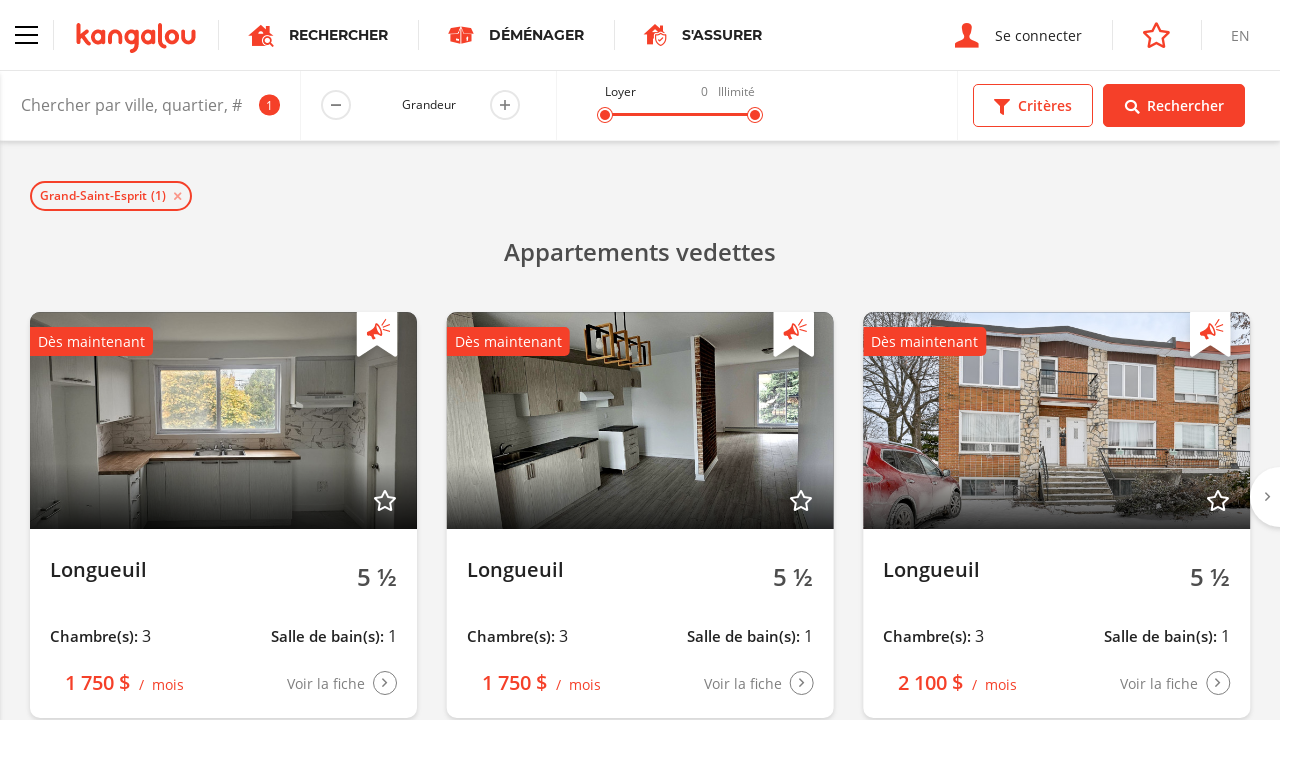

--- FILE ---
content_type: text/html; charset=utf-8
request_url: https://www.google.com/recaptcha/api2/anchor?ar=1&k=6LepJboUAAAAAIWJCyG8PzlT2kTSl6fGmVtRSZXi&co=aHR0cHM6Ly93d3cua2FuZ2Fsb3UuY29tOjQ0Mw..&hl=en&v=PoyoqOPhxBO7pBk68S4YbpHZ&size=invisible&anchor-ms=20000&execute-ms=30000&cb=ya6fsodpoo7
body_size: 48437
content:
<!DOCTYPE HTML><html dir="ltr" lang="en"><head><meta http-equiv="Content-Type" content="text/html; charset=UTF-8">
<meta http-equiv="X-UA-Compatible" content="IE=edge">
<title>reCAPTCHA</title>
<style type="text/css">
/* cyrillic-ext */
@font-face {
  font-family: 'Roboto';
  font-style: normal;
  font-weight: 400;
  font-stretch: 100%;
  src: url(//fonts.gstatic.com/s/roboto/v48/KFO7CnqEu92Fr1ME7kSn66aGLdTylUAMa3GUBHMdazTgWw.woff2) format('woff2');
  unicode-range: U+0460-052F, U+1C80-1C8A, U+20B4, U+2DE0-2DFF, U+A640-A69F, U+FE2E-FE2F;
}
/* cyrillic */
@font-face {
  font-family: 'Roboto';
  font-style: normal;
  font-weight: 400;
  font-stretch: 100%;
  src: url(//fonts.gstatic.com/s/roboto/v48/KFO7CnqEu92Fr1ME7kSn66aGLdTylUAMa3iUBHMdazTgWw.woff2) format('woff2');
  unicode-range: U+0301, U+0400-045F, U+0490-0491, U+04B0-04B1, U+2116;
}
/* greek-ext */
@font-face {
  font-family: 'Roboto';
  font-style: normal;
  font-weight: 400;
  font-stretch: 100%;
  src: url(//fonts.gstatic.com/s/roboto/v48/KFO7CnqEu92Fr1ME7kSn66aGLdTylUAMa3CUBHMdazTgWw.woff2) format('woff2');
  unicode-range: U+1F00-1FFF;
}
/* greek */
@font-face {
  font-family: 'Roboto';
  font-style: normal;
  font-weight: 400;
  font-stretch: 100%;
  src: url(//fonts.gstatic.com/s/roboto/v48/KFO7CnqEu92Fr1ME7kSn66aGLdTylUAMa3-UBHMdazTgWw.woff2) format('woff2');
  unicode-range: U+0370-0377, U+037A-037F, U+0384-038A, U+038C, U+038E-03A1, U+03A3-03FF;
}
/* math */
@font-face {
  font-family: 'Roboto';
  font-style: normal;
  font-weight: 400;
  font-stretch: 100%;
  src: url(//fonts.gstatic.com/s/roboto/v48/KFO7CnqEu92Fr1ME7kSn66aGLdTylUAMawCUBHMdazTgWw.woff2) format('woff2');
  unicode-range: U+0302-0303, U+0305, U+0307-0308, U+0310, U+0312, U+0315, U+031A, U+0326-0327, U+032C, U+032F-0330, U+0332-0333, U+0338, U+033A, U+0346, U+034D, U+0391-03A1, U+03A3-03A9, U+03B1-03C9, U+03D1, U+03D5-03D6, U+03F0-03F1, U+03F4-03F5, U+2016-2017, U+2034-2038, U+203C, U+2040, U+2043, U+2047, U+2050, U+2057, U+205F, U+2070-2071, U+2074-208E, U+2090-209C, U+20D0-20DC, U+20E1, U+20E5-20EF, U+2100-2112, U+2114-2115, U+2117-2121, U+2123-214F, U+2190, U+2192, U+2194-21AE, U+21B0-21E5, U+21F1-21F2, U+21F4-2211, U+2213-2214, U+2216-22FF, U+2308-230B, U+2310, U+2319, U+231C-2321, U+2336-237A, U+237C, U+2395, U+239B-23B7, U+23D0, U+23DC-23E1, U+2474-2475, U+25AF, U+25B3, U+25B7, U+25BD, U+25C1, U+25CA, U+25CC, U+25FB, U+266D-266F, U+27C0-27FF, U+2900-2AFF, U+2B0E-2B11, U+2B30-2B4C, U+2BFE, U+3030, U+FF5B, U+FF5D, U+1D400-1D7FF, U+1EE00-1EEFF;
}
/* symbols */
@font-face {
  font-family: 'Roboto';
  font-style: normal;
  font-weight: 400;
  font-stretch: 100%;
  src: url(//fonts.gstatic.com/s/roboto/v48/KFO7CnqEu92Fr1ME7kSn66aGLdTylUAMaxKUBHMdazTgWw.woff2) format('woff2');
  unicode-range: U+0001-000C, U+000E-001F, U+007F-009F, U+20DD-20E0, U+20E2-20E4, U+2150-218F, U+2190, U+2192, U+2194-2199, U+21AF, U+21E6-21F0, U+21F3, U+2218-2219, U+2299, U+22C4-22C6, U+2300-243F, U+2440-244A, U+2460-24FF, U+25A0-27BF, U+2800-28FF, U+2921-2922, U+2981, U+29BF, U+29EB, U+2B00-2BFF, U+4DC0-4DFF, U+FFF9-FFFB, U+10140-1018E, U+10190-1019C, U+101A0, U+101D0-101FD, U+102E0-102FB, U+10E60-10E7E, U+1D2C0-1D2D3, U+1D2E0-1D37F, U+1F000-1F0FF, U+1F100-1F1AD, U+1F1E6-1F1FF, U+1F30D-1F30F, U+1F315, U+1F31C, U+1F31E, U+1F320-1F32C, U+1F336, U+1F378, U+1F37D, U+1F382, U+1F393-1F39F, U+1F3A7-1F3A8, U+1F3AC-1F3AF, U+1F3C2, U+1F3C4-1F3C6, U+1F3CA-1F3CE, U+1F3D4-1F3E0, U+1F3ED, U+1F3F1-1F3F3, U+1F3F5-1F3F7, U+1F408, U+1F415, U+1F41F, U+1F426, U+1F43F, U+1F441-1F442, U+1F444, U+1F446-1F449, U+1F44C-1F44E, U+1F453, U+1F46A, U+1F47D, U+1F4A3, U+1F4B0, U+1F4B3, U+1F4B9, U+1F4BB, U+1F4BF, U+1F4C8-1F4CB, U+1F4D6, U+1F4DA, U+1F4DF, U+1F4E3-1F4E6, U+1F4EA-1F4ED, U+1F4F7, U+1F4F9-1F4FB, U+1F4FD-1F4FE, U+1F503, U+1F507-1F50B, U+1F50D, U+1F512-1F513, U+1F53E-1F54A, U+1F54F-1F5FA, U+1F610, U+1F650-1F67F, U+1F687, U+1F68D, U+1F691, U+1F694, U+1F698, U+1F6AD, U+1F6B2, U+1F6B9-1F6BA, U+1F6BC, U+1F6C6-1F6CF, U+1F6D3-1F6D7, U+1F6E0-1F6EA, U+1F6F0-1F6F3, U+1F6F7-1F6FC, U+1F700-1F7FF, U+1F800-1F80B, U+1F810-1F847, U+1F850-1F859, U+1F860-1F887, U+1F890-1F8AD, U+1F8B0-1F8BB, U+1F8C0-1F8C1, U+1F900-1F90B, U+1F93B, U+1F946, U+1F984, U+1F996, U+1F9E9, U+1FA00-1FA6F, U+1FA70-1FA7C, U+1FA80-1FA89, U+1FA8F-1FAC6, U+1FACE-1FADC, U+1FADF-1FAE9, U+1FAF0-1FAF8, U+1FB00-1FBFF;
}
/* vietnamese */
@font-face {
  font-family: 'Roboto';
  font-style: normal;
  font-weight: 400;
  font-stretch: 100%;
  src: url(//fonts.gstatic.com/s/roboto/v48/KFO7CnqEu92Fr1ME7kSn66aGLdTylUAMa3OUBHMdazTgWw.woff2) format('woff2');
  unicode-range: U+0102-0103, U+0110-0111, U+0128-0129, U+0168-0169, U+01A0-01A1, U+01AF-01B0, U+0300-0301, U+0303-0304, U+0308-0309, U+0323, U+0329, U+1EA0-1EF9, U+20AB;
}
/* latin-ext */
@font-face {
  font-family: 'Roboto';
  font-style: normal;
  font-weight: 400;
  font-stretch: 100%;
  src: url(//fonts.gstatic.com/s/roboto/v48/KFO7CnqEu92Fr1ME7kSn66aGLdTylUAMa3KUBHMdazTgWw.woff2) format('woff2');
  unicode-range: U+0100-02BA, U+02BD-02C5, U+02C7-02CC, U+02CE-02D7, U+02DD-02FF, U+0304, U+0308, U+0329, U+1D00-1DBF, U+1E00-1E9F, U+1EF2-1EFF, U+2020, U+20A0-20AB, U+20AD-20C0, U+2113, U+2C60-2C7F, U+A720-A7FF;
}
/* latin */
@font-face {
  font-family: 'Roboto';
  font-style: normal;
  font-weight: 400;
  font-stretch: 100%;
  src: url(//fonts.gstatic.com/s/roboto/v48/KFO7CnqEu92Fr1ME7kSn66aGLdTylUAMa3yUBHMdazQ.woff2) format('woff2');
  unicode-range: U+0000-00FF, U+0131, U+0152-0153, U+02BB-02BC, U+02C6, U+02DA, U+02DC, U+0304, U+0308, U+0329, U+2000-206F, U+20AC, U+2122, U+2191, U+2193, U+2212, U+2215, U+FEFF, U+FFFD;
}
/* cyrillic-ext */
@font-face {
  font-family: 'Roboto';
  font-style: normal;
  font-weight: 500;
  font-stretch: 100%;
  src: url(//fonts.gstatic.com/s/roboto/v48/KFO7CnqEu92Fr1ME7kSn66aGLdTylUAMa3GUBHMdazTgWw.woff2) format('woff2');
  unicode-range: U+0460-052F, U+1C80-1C8A, U+20B4, U+2DE0-2DFF, U+A640-A69F, U+FE2E-FE2F;
}
/* cyrillic */
@font-face {
  font-family: 'Roboto';
  font-style: normal;
  font-weight: 500;
  font-stretch: 100%;
  src: url(//fonts.gstatic.com/s/roboto/v48/KFO7CnqEu92Fr1ME7kSn66aGLdTylUAMa3iUBHMdazTgWw.woff2) format('woff2');
  unicode-range: U+0301, U+0400-045F, U+0490-0491, U+04B0-04B1, U+2116;
}
/* greek-ext */
@font-face {
  font-family: 'Roboto';
  font-style: normal;
  font-weight: 500;
  font-stretch: 100%;
  src: url(//fonts.gstatic.com/s/roboto/v48/KFO7CnqEu92Fr1ME7kSn66aGLdTylUAMa3CUBHMdazTgWw.woff2) format('woff2');
  unicode-range: U+1F00-1FFF;
}
/* greek */
@font-face {
  font-family: 'Roboto';
  font-style: normal;
  font-weight: 500;
  font-stretch: 100%;
  src: url(//fonts.gstatic.com/s/roboto/v48/KFO7CnqEu92Fr1ME7kSn66aGLdTylUAMa3-UBHMdazTgWw.woff2) format('woff2');
  unicode-range: U+0370-0377, U+037A-037F, U+0384-038A, U+038C, U+038E-03A1, U+03A3-03FF;
}
/* math */
@font-face {
  font-family: 'Roboto';
  font-style: normal;
  font-weight: 500;
  font-stretch: 100%;
  src: url(//fonts.gstatic.com/s/roboto/v48/KFO7CnqEu92Fr1ME7kSn66aGLdTylUAMawCUBHMdazTgWw.woff2) format('woff2');
  unicode-range: U+0302-0303, U+0305, U+0307-0308, U+0310, U+0312, U+0315, U+031A, U+0326-0327, U+032C, U+032F-0330, U+0332-0333, U+0338, U+033A, U+0346, U+034D, U+0391-03A1, U+03A3-03A9, U+03B1-03C9, U+03D1, U+03D5-03D6, U+03F0-03F1, U+03F4-03F5, U+2016-2017, U+2034-2038, U+203C, U+2040, U+2043, U+2047, U+2050, U+2057, U+205F, U+2070-2071, U+2074-208E, U+2090-209C, U+20D0-20DC, U+20E1, U+20E5-20EF, U+2100-2112, U+2114-2115, U+2117-2121, U+2123-214F, U+2190, U+2192, U+2194-21AE, U+21B0-21E5, U+21F1-21F2, U+21F4-2211, U+2213-2214, U+2216-22FF, U+2308-230B, U+2310, U+2319, U+231C-2321, U+2336-237A, U+237C, U+2395, U+239B-23B7, U+23D0, U+23DC-23E1, U+2474-2475, U+25AF, U+25B3, U+25B7, U+25BD, U+25C1, U+25CA, U+25CC, U+25FB, U+266D-266F, U+27C0-27FF, U+2900-2AFF, U+2B0E-2B11, U+2B30-2B4C, U+2BFE, U+3030, U+FF5B, U+FF5D, U+1D400-1D7FF, U+1EE00-1EEFF;
}
/* symbols */
@font-face {
  font-family: 'Roboto';
  font-style: normal;
  font-weight: 500;
  font-stretch: 100%;
  src: url(//fonts.gstatic.com/s/roboto/v48/KFO7CnqEu92Fr1ME7kSn66aGLdTylUAMaxKUBHMdazTgWw.woff2) format('woff2');
  unicode-range: U+0001-000C, U+000E-001F, U+007F-009F, U+20DD-20E0, U+20E2-20E4, U+2150-218F, U+2190, U+2192, U+2194-2199, U+21AF, U+21E6-21F0, U+21F3, U+2218-2219, U+2299, U+22C4-22C6, U+2300-243F, U+2440-244A, U+2460-24FF, U+25A0-27BF, U+2800-28FF, U+2921-2922, U+2981, U+29BF, U+29EB, U+2B00-2BFF, U+4DC0-4DFF, U+FFF9-FFFB, U+10140-1018E, U+10190-1019C, U+101A0, U+101D0-101FD, U+102E0-102FB, U+10E60-10E7E, U+1D2C0-1D2D3, U+1D2E0-1D37F, U+1F000-1F0FF, U+1F100-1F1AD, U+1F1E6-1F1FF, U+1F30D-1F30F, U+1F315, U+1F31C, U+1F31E, U+1F320-1F32C, U+1F336, U+1F378, U+1F37D, U+1F382, U+1F393-1F39F, U+1F3A7-1F3A8, U+1F3AC-1F3AF, U+1F3C2, U+1F3C4-1F3C6, U+1F3CA-1F3CE, U+1F3D4-1F3E0, U+1F3ED, U+1F3F1-1F3F3, U+1F3F5-1F3F7, U+1F408, U+1F415, U+1F41F, U+1F426, U+1F43F, U+1F441-1F442, U+1F444, U+1F446-1F449, U+1F44C-1F44E, U+1F453, U+1F46A, U+1F47D, U+1F4A3, U+1F4B0, U+1F4B3, U+1F4B9, U+1F4BB, U+1F4BF, U+1F4C8-1F4CB, U+1F4D6, U+1F4DA, U+1F4DF, U+1F4E3-1F4E6, U+1F4EA-1F4ED, U+1F4F7, U+1F4F9-1F4FB, U+1F4FD-1F4FE, U+1F503, U+1F507-1F50B, U+1F50D, U+1F512-1F513, U+1F53E-1F54A, U+1F54F-1F5FA, U+1F610, U+1F650-1F67F, U+1F687, U+1F68D, U+1F691, U+1F694, U+1F698, U+1F6AD, U+1F6B2, U+1F6B9-1F6BA, U+1F6BC, U+1F6C6-1F6CF, U+1F6D3-1F6D7, U+1F6E0-1F6EA, U+1F6F0-1F6F3, U+1F6F7-1F6FC, U+1F700-1F7FF, U+1F800-1F80B, U+1F810-1F847, U+1F850-1F859, U+1F860-1F887, U+1F890-1F8AD, U+1F8B0-1F8BB, U+1F8C0-1F8C1, U+1F900-1F90B, U+1F93B, U+1F946, U+1F984, U+1F996, U+1F9E9, U+1FA00-1FA6F, U+1FA70-1FA7C, U+1FA80-1FA89, U+1FA8F-1FAC6, U+1FACE-1FADC, U+1FADF-1FAE9, U+1FAF0-1FAF8, U+1FB00-1FBFF;
}
/* vietnamese */
@font-face {
  font-family: 'Roboto';
  font-style: normal;
  font-weight: 500;
  font-stretch: 100%;
  src: url(//fonts.gstatic.com/s/roboto/v48/KFO7CnqEu92Fr1ME7kSn66aGLdTylUAMa3OUBHMdazTgWw.woff2) format('woff2');
  unicode-range: U+0102-0103, U+0110-0111, U+0128-0129, U+0168-0169, U+01A0-01A1, U+01AF-01B0, U+0300-0301, U+0303-0304, U+0308-0309, U+0323, U+0329, U+1EA0-1EF9, U+20AB;
}
/* latin-ext */
@font-face {
  font-family: 'Roboto';
  font-style: normal;
  font-weight: 500;
  font-stretch: 100%;
  src: url(//fonts.gstatic.com/s/roboto/v48/KFO7CnqEu92Fr1ME7kSn66aGLdTylUAMa3KUBHMdazTgWw.woff2) format('woff2');
  unicode-range: U+0100-02BA, U+02BD-02C5, U+02C7-02CC, U+02CE-02D7, U+02DD-02FF, U+0304, U+0308, U+0329, U+1D00-1DBF, U+1E00-1E9F, U+1EF2-1EFF, U+2020, U+20A0-20AB, U+20AD-20C0, U+2113, U+2C60-2C7F, U+A720-A7FF;
}
/* latin */
@font-face {
  font-family: 'Roboto';
  font-style: normal;
  font-weight: 500;
  font-stretch: 100%;
  src: url(//fonts.gstatic.com/s/roboto/v48/KFO7CnqEu92Fr1ME7kSn66aGLdTylUAMa3yUBHMdazQ.woff2) format('woff2');
  unicode-range: U+0000-00FF, U+0131, U+0152-0153, U+02BB-02BC, U+02C6, U+02DA, U+02DC, U+0304, U+0308, U+0329, U+2000-206F, U+20AC, U+2122, U+2191, U+2193, U+2212, U+2215, U+FEFF, U+FFFD;
}
/* cyrillic-ext */
@font-face {
  font-family: 'Roboto';
  font-style: normal;
  font-weight: 900;
  font-stretch: 100%;
  src: url(//fonts.gstatic.com/s/roboto/v48/KFO7CnqEu92Fr1ME7kSn66aGLdTylUAMa3GUBHMdazTgWw.woff2) format('woff2');
  unicode-range: U+0460-052F, U+1C80-1C8A, U+20B4, U+2DE0-2DFF, U+A640-A69F, U+FE2E-FE2F;
}
/* cyrillic */
@font-face {
  font-family: 'Roboto';
  font-style: normal;
  font-weight: 900;
  font-stretch: 100%;
  src: url(//fonts.gstatic.com/s/roboto/v48/KFO7CnqEu92Fr1ME7kSn66aGLdTylUAMa3iUBHMdazTgWw.woff2) format('woff2');
  unicode-range: U+0301, U+0400-045F, U+0490-0491, U+04B0-04B1, U+2116;
}
/* greek-ext */
@font-face {
  font-family: 'Roboto';
  font-style: normal;
  font-weight: 900;
  font-stretch: 100%;
  src: url(//fonts.gstatic.com/s/roboto/v48/KFO7CnqEu92Fr1ME7kSn66aGLdTylUAMa3CUBHMdazTgWw.woff2) format('woff2');
  unicode-range: U+1F00-1FFF;
}
/* greek */
@font-face {
  font-family: 'Roboto';
  font-style: normal;
  font-weight: 900;
  font-stretch: 100%;
  src: url(//fonts.gstatic.com/s/roboto/v48/KFO7CnqEu92Fr1ME7kSn66aGLdTylUAMa3-UBHMdazTgWw.woff2) format('woff2');
  unicode-range: U+0370-0377, U+037A-037F, U+0384-038A, U+038C, U+038E-03A1, U+03A3-03FF;
}
/* math */
@font-face {
  font-family: 'Roboto';
  font-style: normal;
  font-weight: 900;
  font-stretch: 100%;
  src: url(//fonts.gstatic.com/s/roboto/v48/KFO7CnqEu92Fr1ME7kSn66aGLdTylUAMawCUBHMdazTgWw.woff2) format('woff2');
  unicode-range: U+0302-0303, U+0305, U+0307-0308, U+0310, U+0312, U+0315, U+031A, U+0326-0327, U+032C, U+032F-0330, U+0332-0333, U+0338, U+033A, U+0346, U+034D, U+0391-03A1, U+03A3-03A9, U+03B1-03C9, U+03D1, U+03D5-03D6, U+03F0-03F1, U+03F4-03F5, U+2016-2017, U+2034-2038, U+203C, U+2040, U+2043, U+2047, U+2050, U+2057, U+205F, U+2070-2071, U+2074-208E, U+2090-209C, U+20D0-20DC, U+20E1, U+20E5-20EF, U+2100-2112, U+2114-2115, U+2117-2121, U+2123-214F, U+2190, U+2192, U+2194-21AE, U+21B0-21E5, U+21F1-21F2, U+21F4-2211, U+2213-2214, U+2216-22FF, U+2308-230B, U+2310, U+2319, U+231C-2321, U+2336-237A, U+237C, U+2395, U+239B-23B7, U+23D0, U+23DC-23E1, U+2474-2475, U+25AF, U+25B3, U+25B7, U+25BD, U+25C1, U+25CA, U+25CC, U+25FB, U+266D-266F, U+27C0-27FF, U+2900-2AFF, U+2B0E-2B11, U+2B30-2B4C, U+2BFE, U+3030, U+FF5B, U+FF5D, U+1D400-1D7FF, U+1EE00-1EEFF;
}
/* symbols */
@font-face {
  font-family: 'Roboto';
  font-style: normal;
  font-weight: 900;
  font-stretch: 100%;
  src: url(//fonts.gstatic.com/s/roboto/v48/KFO7CnqEu92Fr1ME7kSn66aGLdTylUAMaxKUBHMdazTgWw.woff2) format('woff2');
  unicode-range: U+0001-000C, U+000E-001F, U+007F-009F, U+20DD-20E0, U+20E2-20E4, U+2150-218F, U+2190, U+2192, U+2194-2199, U+21AF, U+21E6-21F0, U+21F3, U+2218-2219, U+2299, U+22C4-22C6, U+2300-243F, U+2440-244A, U+2460-24FF, U+25A0-27BF, U+2800-28FF, U+2921-2922, U+2981, U+29BF, U+29EB, U+2B00-2BFF, U+4DC0-4DFF, U+FFF9-FFFB, U+10140-1018E, U+10190-1019C, U+101A0, U+101D0-101FD, U+102E0-102FB, U+10E60-10E7E, U+1D2C0-1D2D3, U+1D2E0-1D37F, U+1F000-1F0FF, U+1F100-1F1AD, U+1F1E6-1F1FF, U+1F30D-1F30F, U+1F315, U+1F31C, U+1F31E, U+1F320-1F32C, U+1F336, U+1F378, U+1F37D, U+1F382, U+1F393-1F39F, U+1F3A7-1F3A8, U+1F3AC-1F3AF, U+1F3C2, U+1F3C4-1F3C6, U+1F3CA-1F3CE, U+1F3D4-1F3E0, U+1F3ED, U+1F3F1-1F3F3, U+1F3F5-1F3F7, U+1F408, U+1F415, U+1F41F, U+1F426, U+1F43F, U+1F441-1F442, U+1F444, U+1F446-1F449, U+1F44C-1F44E, U+1F453, U+1F46A, U+1F47D, U+1F4A3, U+1F4B0, U+1F4B3, U+1F4B9, U+1F4BB, U+1F4BF, U+1F4C8-1F4CB, U+1F4D6, U+1F4DA, U+1F4DF, U+1F4E3-1F4E6, U+1F4EA-1F4ED, U+1F4F7, U+1F4F9-1F4FB, U+1F4FD-1F4FE, U+1F503, U+1F507-1F50B, U+1F50D, U+1F512-1F513, U+1F53E-1F54A, U+1F54F-1F5FA, U+1F610, U+1F650-1F67F, U+1F687, U+1F68D, U+1F691, U+1F694, U+1F698, U+1F6AD, U+1F6B2, U+1F6B9-1F6BA, U+1F6BC, U+1F6C6-1F6CF, U+1F6D3-1F6D7, U+1F6E0-1F6EA, U+1F6F0-1F6F3, U+1F6F7-1F6FC, U+1F700-1F7FF, U+1F800-1F80B, U+1F810-1F847, U+1F850-1F859, U+1F860-1F887, U+1F890-1F8AD, U+1F8B0-1F8BB, U+1F8C0-1F8C1, U+1F900-1F90B, U+1F93B, U+1F946, U+1F984, U+1F996, U+1F9E9, U+1FA00-1FA6F, U+1FA70-1FA7C, U+1FA80-1FA89, U+1FA8F-1FAC6, U+1FACE-1FADC, U+1FADF-1FAE9, U+1FAF0-1FAF8, U+1FB00-1FBFF;
}
/* vietnamese */
@font-face {
  font-family: 'Roboto';
  font-style: normal;
  font-weight: 900;
  font-stretch: 100%;
  src: url(//fonts.gstatic.com/s/roboto/v48/KFO7CnqEu92Fr1ME7kSn66aGLdTylUAMa3OUBHMdazTgWw.woff2) format('woff2');
  unicode-range: U+0102-0103, U+0110-0111, U+0128-0129, U+0168-0169, U+01A0-01A1, U+01AF-01B0, U+0300-0301, U+0303-0304, U+0308-0309, U+0323, U+0329, U+1EA0-1EF9, U+20AB;
}
/* latin-ext */
@font-face {
  font-family: 'Roboto';
  font-style: normal;
  font-weight: 900;
  font-stretch: 100%;
  src: url(//fonts.gstatic.com/s/roboto/v48/KFO7CnqEu92Fr1ME7kSn66aGLdTylUAMa3KUBHMdazTgWw.woff2) format('woff2');
  unicode-range: U+0100-02BA, U+02BD-02C5, U+02C7-02CC, U+02CE-02D7, U+02DD-02FF, U+0304, U+0308, U+0329, U+1D00-1DBF, U+1E00-1E9F, U+1EF2-1EFF, U+2020, U+20A0-20AB, U+20AD-20C0, U+2113, U+2C60-2C7F, U+A720-A7FF;
}
/* latin */
@font-face {
  font-family: 'Roboto';
  font-style: normal;
  font-weight: 900;
  font-stretch: 100%;
  src: url(//fonts.gstatic.com/s/roboto/v48/KFO7CnqEu92Fr1ME7kSn66aGLdTylUAMa3yUBHMdazQ.woff2) format('woff2');
  unicode-range: U+0000-00FF, U+0131, U+0152-0153, U+02BB-02BC, U+02C6, U+02DA, U+02DC, U+0304, U+0308, U+0329, U+2000-206F, U+20AC, U+2122, U+2191, U+2193, U+2212, U+2215, U+FEFF, U+FFFD;
}

</style>
<link rel="stylesheet" type="text/css" href="https://www.gstatic.com/recaptcha/releases/PoyoqOPhxBO7pBk68S4YbpHZ/styles__ltr.css">
<script nonce="_xJxZVSS8UDBJqf5oALmcg" type="text/javascript">window['__recaptcha_api'] = 'https://www.google.com/recaptcha/api2/';</script>
<script type="text/javascript" src="https://www.gstatic.com/recaptcha/releases/PoyoqOPhxBO7pBk68S4YbpHZ/recaptcha__en.js" nonce="_xJxZVSS8UDBJqf5oALmcg">
      
    </script></head>
<body><div id="rc-anchor-alert" class="rc-anchor-alert"></div>
<input type="hidden" id="recaptcha-token" value="[base64]">
<script type="text/javascript" nonce="_xJxZVSS8UDBJqf5oALmcg">
      recaptcha.anchor.Main.init("[\x22ainput\x22,[\x22bgdata\x22,\x22\x22,\[base64]/[base64]/[base64]/bmV3IHJbeF0oY1swXSk6RT09Mj9uZXcgclt4XShjWzBdLGNbMV0pOkU9PTM/bmV3IHJbeF0oY1swXSxjWzFdLGNbMl0pOkU9PTQ/[base64]/[base64]/[base64]/[base64]/[base64]/[base64]/[base64]/[base64]\x22,\[base64]\x22,\x22w4tzV8ODRV/CnMKoNV1ZM8OzAm7DrcO1dyLCh8Kew5vDlcOzPsKbLMKLWHV4FAvDh8K1Nj7CqsKBw6/[base64]/[base64]/[base64]/[base64]/Dr8KwwqAkc0UDw504wpMNe8OuKMKOwpHCgj/ColrCtMKATA5AWcK1woHCjMODwpTCvsKHNTQ3aDnClgTDhMKHTUkdc8KXccOWw53Dh8OPK8KYw5UzSMKqwo9uOcOrwqTDrCl2w63DgMKqV8Kgw7EXwrZWw7zCt8OqecK1wqJOw6/DgsOUWHPCkH58w7bCvsOzYXjCvxbCqMKkdMKwHDbDq8KgUsO1PCErwqgfPcKBbWpkwqNLKg4wwrYgwqhWJcKkLcOyw7dZaUnDsX/CkT5Cwr/DsMK3woQWScK4w6PDnDTDrwfCq1BgOcKow5TCix/[base64]/Dt2TDssOJwohZw7ciRHXCkUg5fGvCpkXCjMKmM8O5FcKxwrfCi8OFwrJYHMOZwpp5QVHDrMKPZQXCiAcdHnrDkMKDw7rDssO2w6RMw5rDocOaw7JWw4MOw7cxw5/[base64]/IcOWJsKxdxouGk/CoAdWwpwbdVTDgMOiOcO1TMKjwpMCwrTDuBBBw5jDicKcP8O9MDrCssO6wqZeL1bCi8KSYDFywoQXK8OjwqIGwpPCtgPCllfCtzfDh8K1JcKlw6fCthXDpsKPwrHClkd7NMOGJcKiw4nDmRHDucK9bMOBw5vCisKzB1tRw4zDkHfDqjTCrkV/e8ORe3ZVFcKEw5fDocKMd17Cq1nDq3fCo8Ohw4Bcwq8QRcKBw5zDksOZw5k1wqBCJ8OzBG1KwosBWWjDjcOyUsONw6TCvEsgJyzDiyDDh8KSw7PCnsOHwoPDpwEYw7LDt0LCscOsw7g6wrbCjypubMKtOcKew4PCmsOBAQPClml/[base64]/CsBrDmcK6KDc0w6FMw60IEsKQS8KMGS0JMjTCpmLDiQ/[base64]/YijDgC/CiGE9w4MjVXDDvcOjwp3DvBzDqsORWcOOw6ImLBd+GDDCjRFywrrDlMOUIh/DlMK8LyxSP8OHw6PDiMK7w67CoDLChcOENX/DmMKiw444wp/CgA/CsMOuK8O7w6YVISs6wq/[base64]/w7PDlWjCmjUcw7rDtmBRw61CNGZkw6bCmMO4YSLDsMOYJ8KnT8OoQ8O/w6LCjknDj8KzGMK9OXTDsizCrsOPw4zCil9EesOVw5V1An0JXRDCqyolKMKIwr1Yw4IOZWzDkXrCp0hmwo9Pw6XDisKRwpnDocOiAB9cwpdHY8KUeXY8CxjCq0FAaS1ywpM0fx1ORRFtY0VoITIWw5cfBUbCtsOjVcOswr/DugDDpcOYFsOnZmp3wpHDgMKBRDAnwoUaacKww4TChwXDtsKLdgrClcKOw7nDrMOkw68TwqLChcOafVQUw57Ct1fCmwnCjEUNRRAfVRk4wpTDhMOJwpY7w4LClsKTb3LDiMKXRzXCtGbDiCrCoBFTw7lowrbCsglPw5/CowNAKlrCuy4dalfCpj0lwr3CvMOvHcKOwpPCn8Kfb8KQGMKLwrlzw69WwoDCvBLClCgqwo7CjSlFw6zCsDHDocOVP8OkOXhCAcOCAGIHwp3CnsOzw7xBacK2QHDCsBbDlirCksOISCoWcsKgw5TClDjDo8O0w7DCgH8RW2DCjcOJw4jClMO0w4XCqRFewqzDiMO/wrRLw4sCw6gwM1cNw4XDosKOKkTCkcKnRHfDr3fDi8KpF09swpsmwotHw69Kw5HDgBslw7coDcO3w4oawrPChgddT8O8w6DDo8O+CcOwbC14LykSYi7Ci8ODfMOcPsOPw5c0QcOFHsOuR8KCFMKMwo/CpyDDgBVrawbCtMKrdD7Dn8K0w4bCjMOEeRfDjsOuVxNdRErDu2tGw7bCsMKubMORQcOdw6DDix/CjnEFwrnDosKzBwnDo0U/ehnCiV1TDjhBQnfCm1hjwp4Vw5sYexBWwohoLcKSRMKONMO0wpDCpcK0w7/CgWHCmW10w7RRwq8sKiXCqQjCpFFzJsOsw7hwRiDDj8OjXcKrdcKtQ8KwS8Oiw4vDrDTCnFTDvHcxIMKkfcKZEsO7w5B/Lhhow5d6ZiZvX8OUTAs5M8KjVUclw5DCjQAFIjRpMcOmwoJCSWfCq8OgC8ObwpbCrzggUsOlw4cUWMO9HjhawolCcT/Cm8OWasOiwrXDgk3DpgAjw6NQZMKcwprCvkVMc8ODwqhoKcOtwp5ywrLCm8KLGTvCv8O+RU/Dqjcaw7QvYMKhS8OnN8KuwpYow7DCvTpZw6cvw4lEw7oQwp5mcMOlIntewq1Kwp54Nw/[base64]/[base64]/Cvh0iw60sw4V/[base64]/wqF8wrJew5zDvy7CocKDET5+wrAGwojChMKEw6zCrcOjwqo0wozDkcKfwonDp8K4wrHCojXDkX4KDzIkwo3Du8Opw6o6bGcIGDbDiCBeGcKfw5sgw7TDqsKaw7XDicO3w6MBw6crD8K/[base64]/MMO+KkU0eMOtOQnDk8OSJ8KVwr/CisOCasKew5TDi0/DoA/ChmXCiMOdw4vDlsKVLXIcHCsSGRHCv8OGw5DChsKxwovDhMO/a8KxKBdtOnA6wos4eMOYHw7Dj8KZwpsJw7vCm0I9wpzCqsK7w4jCm3jDtMO9w4XDh8OLwpB2wrdjLcKewrjDrMKeJ8OJPMO4wrDDocOfFGnDuwHDmGjDo8KWw51bWWZ6DcKwwro+L8KAw6/Dn8OHYTTDuMOUVcKSwpXCt8KWf8O+EypGcw3CjsKtb8KGYWVHw5HDmhQZAMKoHQdSw4/[base64]/CicKLwrNfOsKSwo/Dv8OIVsKUYMKKw5XDoMKVwpbCmydiw73DicK2TsKkHcKKeMKsLkvClm7DsMOuRsONABIEwppHwpDCj0jDok9VAsKqOGvChRYrwqczK2jCviDCp3/CuXnCssOow7PDn8OPwqzClCPDj13DhcOPw614H8K2w7sdwrjCrgltwq5JCRjDjVvDoMKnwrcwSEjCvynDvcK4dE/DmHgjKVAMwpEuMcK0w5vDu8OkfMKMMzp6WVsmwoQew6nCvcK/J15sVsK8w79Xw4VcWy8pGXLDmcK/YSE+LQ7Dr8O5w6LDpgjCvcOddUNgORXCrsOgdETDosOvw57DvlvDtiIlI8Kgw7JrwpXDgBhiwoTDv3pXH8Olw5Elw4NEw5xzDcOAQMKAA8KzbsK6wqpYwrssw5NSacOKI8OAKMKfw4bCicKAwqHDojhxw4/DsEscEsOvW8K2b8KTcMOFLjpVdcKew4vCi8OJw4vChMK/TXVUbsKsB3MVwpDDgMKqwovCoMKlBcO3NFpSYiQCX0Nkd8OuT8OOwofCssOZwoAzwonChcOZw4smZcOyRMKUaMOLw5t+w4fCt8Okwr3CscK4wpEef2PCvFHCvcO9DmHCpcKRwonDjjbDjWHCscKCwrtdCcOwSMO/w7fCizTCv0tXwq/DqMOMVsKsw4vCo8OHw5hSR8Oow6rCpcKUCcKewphMbMKNcAbDrcKnw43Cnhskw5DDhsK2S0DDmlDDu8Khw6VkwponKMKWw4tCY8OvV0nCncK9NDnCs07DpytNRsOoQ2XDo1jCoR7CsV3CtCXClVoNZcK1YMKiw5/DmMK1wovDri/DpGnDv0XClMKhwpozPjPCtg/[base64]/DqA/DisOxdcK1w4BqwpbCpcK/eMOSw7vDvDAhQFXDpWzCpcKRKcOzCcKHGGpAwpIHw77DtHI6wqzDv2UPaMO4fmjCqsKwEMORZSdzGMOdw589w7Ekw5/DkBzDgjN1w5sqUWzCjsO7w4/[base64]/wqbDosK4wpfDqn/DsMOKCcO1SMOiw4nCscKAwrvDisKPw73CssOIwq9dWlIHwq3DsBvCnQJiNMKKbMKPw4fCp8Oow5lvwoTDgsKZwoQDQDAQBwJtwrVBw67DmsOAeMKwWx3CiMK3wrLDtsO+CcKkccOBAMKsVMKuTBHDvxrCiz7DixfCvsOXL0PCl3LCiMK7w58Sw4/DjB1Mw7TDnsOSZsKfeQFIUlg3w61NdsKuwpHDp1BEJcKpwps2w7E7FX3CilxJamM+QQjCq39QXTTDhDLDtwtZwoXDuWpjwpLCk8OPVz9lwpbCosKQw71zw6hvw5ReTMO1woDCiC3DonPCoH5lw4TCin/DlcKBwqcPwrsfXMK7wpbCvMOrwoIpw6UFw5bDkjfCkhhQaDDClMKPw7HDhcKDEcOow5vDpl7DqcO6a8OTXF55wpbCjsOXPwwUY8KGRwEWwqp/[base64]/ClCxgAcK7MAV7NxITw4pCZsKPw5AmSsO8biknXEDDqyrCqcKEACnCszIfEcKpAWHDssOPBVvDssOLbcKRMyACw4HDv8OaUTbCo8KwXx/DkW0XwrZnwodRwrEqwodwwpEqQ1DDg2rDusOnByEKHDDCpsKqwpU8LnvCncOAckfCmT3DnsOUD8K/J8KNAsOxwrRow7rDuzvClQLDl0Unw6jCksOnSixOwoB4fMOCF8OuwqNZQsO1fUMWWXFmw5Q2ShXDkBrChMOxKVbCocOaw4PDo8KYA2AAwr7Cj8KJw5vCiWTDuyACMWkxesKXAMO0a8K+IcKQw541w7/Cs8Ojd8OlfB/DqmgawppqD8K8wrjDh8OOwoQywrAGBS/DsyPCmSTDhXrChgJOwpsRBDk2b2Bmw5YwYcKNwpPDiEDCt8OsPV3DhijCgiDCk1YKXU8ich8Ew4ZHJ8KNX8Oew4Z7VH/CpsOUw7rCkxjCuMOObVhkIQzDi8KZwrEvw7wqwqrDqHxMQcO4DMKZcijCl3Q0wpHDscOwwpx0wqJEZsOrw7VHw454wqIbTMKow5DDpsKgWsO8CmLCkBtqwq/DnAXDicKLw6U5GsKbw7zCvRYzTQXCtGJ/FWXDq15Bw5HCu8Ogw7RDbjsHDsOCwpnDlMOLdMKqwp5Xwq50YsOywqEsQMKdIHcRIEZ+wovCucOxwq7Cs8O8Mj8swqk/ScKhbwnCkkjCusKJw48vCm4awpZgw7NVBMOnMMO7w4slZS9BdB3CscO+T8OmQ8KqN8Oaw7MPwqMFwqTCpcKPw7QMDUPCv8Kzw708DW3Dp8OAw4HDk8Obw7Jiwp1nAVjDuSXCujjDj8O3w6jCnhMtJsK0woDDj15mCxnChyYmwqNiIMK8cGdIUC/[base64]/CBYYeMKDGcOMP1zCpH/DsMKrw7cDwoAHfFJuwrs0w6rCp17CqkNAA8KWBn84wr1dbsKdK8ORw6fCqi5LwrNQw4zCqGLCjnDDisOEKlXDuB/CqlFvw5grHwXDnMKOw4MkHsKWw43Ci3fCpQ7ChR9xRsKPQsK+a8OBKH0rJ3MTwo46wrDCtxUhRMKPwpPDlMO/w4cbdsORJsOXw5gSw4lhN8KHwqHCnw/DqSPCo8O3axLCrMKAHcKlwrTCiWIBOnjDtDLCjMOww45/IMO0M8KzwqlCw4JONwrCjMO8e8KrLwdUw5jCsVNiw5R2U0DCrRJ6w4JewqR6w5UldD/[base64]/DsEJUwqdvwoh6w7xqGBE7w77Dq8KwEhDDvBIowqrCjBFXQMONwqXCncOww4Q7wppFU8ObGCzClhLDt2coOMK6wqs9w6bDmhVjw7B1F8Krw7/Ck8KVCD7CvEpYwovCskRlwqktRFXDuyrCv8OIw4PCtUzCqxzDriFVWsK8wrTClMK9w5HCqnEmw7zDmsOBbwHCt8O3w63CsMO4fRYHwq7ClxNKEVIWw7rDr8KOwojCvmJzK3vDrR7ClsK4RcOHQltVw7fDhcKDJMKowo9pw4hrw5/CtWzCiTwtYCzCg8KiJMOuwoM4w43DoSPDv3sXwpHCpCHDosO8HnAIBTRoYGvDt19Zw6vDulbDtsOmw63DjxfDnMOYScKGwp3DmcKaEcO+EBfCrwcXfcORYkPDlMOIUcKeN8KXw4XCpMK5woIVw57CjEjCmD5ZYHcGUX/DiEvDicKMQ8OAw43Co8KSwp7ChMO5wrV0Blw0MDQMRXQfZMKHwr/DgxbCnl46woh1w6jDisKxw7gDw77CscKMKAgDwp4qdMKPXCTDi8K+W8KsXTlkw47DtzTDrcKYcWsZD8OowpPClB0gwqfCp8Odw59Vwr7CnxV+F8KDacOGAU/[base64]/Cn8K1wqnDkcKUdsOFV23DqQfChj/DkMKFwprDs8Okw4ZUwq0dw7zDs0XCvcOxwq/CpUvDosKkPl88woA1w7RAf8KMwpU3VMKvw6zDtgrDk0DDjSw/w4JIwonDhTbCicKIbcO2wqzCjMKvw7tRawHDhDgBwpowwqJ2wrxGw5xiOcKrFTjCs8Oyw4XDr8K8ajgUwrEMX219w5DDrmXCl2c7WsOeAV3DuCrDvMKUwo3DvyU+w4/CvcKnw6soR8Kdw7/DnQjDpEvCny4uwrTCrk/DlUciO8OJKMOtwpvDlyvDrxLDo8K7w7wVwoVJWcOaw5Q2wqgoO8KMw7sWHsO+CVZvE8KlGsO5bih5w7cvw6DCvcOAwrJFwqTChDTCtiJUP0/[base64]/[base64]/ClMOycsOrwq10wojDsDhrw5N5w4vDigbDmxbCjcKkwq96M8K4GsKRGVXCosKua8Otw6Z7w4rDqCJ8woZaI3/[base64]/[base64]/w7swXcOhw4k7G1/DvBhJCy3Cu0DCrCkiw7XCtEnDo8K8w6/[base64]/DuQ1daSTDjhDCgDLCjsO5wp7DucObTXbDqzvDqsONXhBBwoTDn1NEw6VhUcKaYcKzXUlrw5xbeMKhUXI/wop5wpjCnMKtR8OWOR7DoijCl1HDhVLDs8O0w53Dr8KCwrdOCcO5G3VtfmBTQgzCkUTCnxbCmV7DpVMFAcK+QMKewqTCnDXDiFTDssKwcjbDs8KtLcOlwpXCmsK+TMOUDMKFw4EWI0hww5LDrlPDq8KLw67Ct27Co3jDrXJAw6/CrsKowr5MRcOTw7HDtw/[base64]/w79ZVgHDlFPDucOpcBbDusONwpbClRPDhCJ+ZTEeLmHCqE/Cp8KBVTRJwrPDm8KvDlEhIsOuclZKwqBHw49tFcOpw4HCkjApwoo8AU3DtHnDv8KZw4gjFcOqZcOjwr05SA/Cp8KPwq/ChcK3w5bDpsK6UTjDrMKNOcKbwpQBYHkeITDCpsOKw4jDkMK9w4HDqnE1ESBEahTDmcK3b8OqWsKKw5XDucO4wqVlWMOddcKYw6TDmMOlwp/CnwIxFMKKGDc9OsKtw58CfsKBeMKjw4bCv8KQdD57GHjDvMOIIMKrS1I/VVDDosOcL2FvHm04wrlMw7xbNsOqwqEbw5XDgXo7bFzDpcO4w5Mfwp5ZPVYgwpLDnMOXScOgUiPClMOIworCgcKHw43DvcKYwoTCiCHDmcKWwrsjwoPCiMKzK33CqThwUcKjwpLCrsOswoQdwpw9UcO4w4oLJcO8XsK/wqTCumo+wp/[base64]/Cm0DDkHvCrsKdQGtKwrA2YyLDsH7ChgTCq8KcUTJLwrfCu0nCr8O3w5vDg8KaDyFSUMOXwr7DnCnDo8Kbcm9Ew5tfwojDoQLCrQ15E8K6w4XCisOyYxjDocKMHzHDicOFEBbChMO/Gk7CtUlpAcKvG8KYwoTCrsKhw4fChxPDncOawpgOdMKmwrp8wrrDiXDCvT/DpcK3NRnCoQjCqMOVKlDDgMOfw6vCgmdeJsOqVBTDjMOdR8OxJ8Krwo4kw4JDwq/CkMOiwrfCicKqw5kRwq7Ch8KqwrfDoVXCp19GOXlUcR8Fw5FwA8K9wpFRwqXDh2MQDnfCvU8Lw7lFwqZpw7PDqyXCh2o6w4nCsmRhwrbDkz/DiTFJwrIFw6cMw7YYQ3PCucKbYcOmwprCscOOwqhMwqduUQoecRtqVn/Cth1PIMO/wqvCtw0hRjTDlCh9TsK7w5PCn8K9Y8O2wr1Mw5gRw4bCkBhdw5kKIBJ3cwZXLsOGN8OSwq1ewoLDqsKuw7kPD8K/woIfCcOowrc0ICQKwqVuw6DCuMOgEsOawrzDhcO/w67CicODcVs2NTzClB1QI8OKwpDDomrDkijDvDLCrcOLwocAOAXDgizDssKnSMOJw589wrZcwqfCpsOVwoowVSvDiUxdSitfwqvDg8K4VcORw4/[base64]/DrcK1wpTCiRrDjhzCjsOTCCTDnsOYfyDCv8KYw6E/wo/CmHFYwrDClF3Dny7CncO6w63Di3AAw6TDp8K4wovDlmrCoMKFw6PDhsKTVcK4MypKNsKYXhNfbQELw6Aiw6DCshzDgE/DusOfSCbCuDzDicO3OcKtwpTCoMOow6wNwrXDpVbCqWlvSHpBwqHDih7DjMObw7zCmMKzXMOxw5QRPCNswpUvHVx6UDZKL8OzORfDnsOGQyY5wqQQw77DgsKVdsKcYj/CiDtUw7IINSzCv3AGfcOSwoLDplLCvltRW8OzfChww5fDjmxcw7Q0T8OswqXCrcOvOMO/w4rCl3XDn18Dw74vwpDDmcKowoJkG8Kyw7fDgcKUwpIlJ8KpCMOIK1nCnhfChcKuw4VDTsO8MsKxw7QJK8Ocw5DChEAxw6/DjSfDrAsFDz5Vwol2a8Kyw6TDqnHDlsK9wqrDiQYfWMOOQsK7D1XDuibCpTs6GRXDkFFmA8OYDQjDl8O0wpJTNkXCj2PDrDPCm8OrPcK2E8Kjw73DmcOewo4qCUlLwrDCqMONM8OnDC4kw543w7zDlgYgw4jCmcKbwp7ClMKtw6dLNwNaWcO0R8Osw6/Co8KIEjfDjsKSwp9QXsKowq5xw64Tw5LCo8OqD8K3Bm13fsK7ZwLCicKPInxbwoMwwrp2UsOSQsKVR01Lw5Eyw4nCv8K8eA/[base64]/DjXIjARDDsT12wqpcwqrCsBDCuRdEwq/[base64]/DlgvClk3DkAHCk8O3w5PCsMKWNMKAw7VqLcKuw78Rw6o1fcO3LXLCk18fw53CvcK8w4/CrH3Ci1bDjTIYYcK1bcKkU1DDicKHwpI2w4B9em3CiWTCo8KAwo7CgsK8wrrDmsK9wrjCrWTDqgddLQ/CjXE0w4XDscKqFl0+SlF2w4XCtcOcw6AyWsOFZ8ODJFsww5PDhsOTwoDCqcKBT2jCiMK0wp96w7fCtRIvDMKcw75VKwPDlcOGLcO/[base64]/CuMKJw5d1w4FSw5DCogh8fMKfw5/Cv8Klw5zDoQrCvMKJHRU9wp0REsKGw4lzFlTCtgnDoAsIwpnConvDu3jCo8OdYMOGwrEHwonCnljCvUXDg8KKJAjDhMOdWsOcw6vCgG9xDCHCoMOZT3XCj1Jaw4nDk8K3TWPDt8ObwqASwq4hEsKaNsKOaX/Dm0LDjiJWw74BbyrCucKtw73DgsO1w67CgsKEw7ERwoI7wobCksKkwrfCucOdwqc5w6PDhh3CrkJaw63CqcK0w4jDjcKswofDnMKOVHbCmsKBJH0YbMO3NMKuLlbCr8Kxw4tpw6nCl8OwwoDDrCdXbMKnPcKjw6/Cj8KFGUrCjiN2wrLDicKGwpvCnMKEwoU6w44kwpvDn8ORwrTDqsKEHMKIZT/DlMOGMsKNVl7DvMK/E0bCh8OERHLCv8KrecK7ZcOFwpUiw5Yiwr5nwpHDjS/CvMOhR8Kxw5vDliLDriAOLyXCt3cQVm/[base64]/DisOhw4lew4kfw6AxR8K2w5UiInTDnBJ2wqs0wqzCj8OiAkgXWsO6TADDi3rDjh5CGGgBwrxEw5nCnCTDiHPDp2RewpjCvXzDvnQEwr8bwobCiW3DvMOnwrMbKBUQNcKgwozDucOqw6PClcOQwofDpDw+cMOowrlOw6PDj8OpDXVMw77DkGA/[base64]/DvMO2wqdZFgXCoMKCAsKqBcK/w5PCicKlfDfCq1HDqMKBw7d4wrF5w48nXB4KfxFQw4vDjy7Dki45Rmsfwpc0XTh+LMK4AiAKw4oWTX0sw7h3bcOFesKAZDfDvjzDksKdw5nCqnTDpMOnYDYkADrCocKhw7vCscKgW8OjfMOUw77CmRjDosKkMhbCoMKmPMKuwq/DtsKLHwnDhTPCoFvCvcOcB8O8Z8OcVcO2wqc4G8OkwofDksKsQCnDlnMqwovDjww4wqYKwo7CvsKSw5x2NsOSwrDChn/CtF/Ch8KHPAEgW8O/wo3CqMK9H0Fhw5DCr8KzwoEiG8O/w6vDsXxVw6jDvyMkwqjCkxoJwqsTN8KlwqoCw6lSU8KlSz3Cqw1tPcKEwojCrcOew7HCisOHw4BMaxHCqMO/wrnDgDVnXMO6w5Z5UcOtwoJNCsOzw4TDhQZAw61qwqLCuwprVsOswpHDg8O4CcKXwrzDmMKGWMOuwpzCuy9dRUENSTTCh8Ksw7JDHMOUFjt+w6vDqCDDnzvDuVMlacKFw7E/BsKwwpMRw7PDscO/GWXDvMKsVU7ClEjCqcOnJ8OBw6DCi3dTwqrCj8Ovw5vDssKcwqLCon1sGcOiCEp7w5bClMKywrrDhcOkwq/[base64]/[base64]/CncKlwprDkAHDjcORw5TDscKRBG0UwovCqMO2wqrDnyp7w5fDpcKww7bCtQ4Ew4kdJMKPcTLCscK3w4AqG8OlLUDDn3BgeBh2YsOWw5BpBTbDpGTCtSdoAnNlbjrDmsO2woHCvnPDlX0tdBp8wowiMVA3wrzDgcKMwqdcw68uw5/DvMKBwoYpw64dwqbDhjXCtTnCgMKFwqLDiT7Cln/DjcOVwoI0wrxGwoAFOcO7wo/[base64]/DjgIOw7l9wpJYP8KswpPClg3DlcOPH8KlNmxIGsONACHCuMKTICNlOcKHE8K4w5YZwrTCnw5AAsOywoEPRSHDhcKgw7LDpcKawrtHw6/CmGE1dMKrwpdEbD7DqMKmXsKUw7nDlMOCZsOuMMKxw7JCXUAdwq/DgDhXcsOTwqzCvCE5I8Otwql4wrRdMDo2w6xBLCVJwqtVwqxkWBRhw43DqcOyw4VJwqAvPVjDvsO/ElbDksONLMKAwpbDnhJSVcKawpMcwoouwptUwrcve1LDtRzCj8KsKMOsw4ALMsKIwpjClcO+wp4TwqUqYB8Iwr/DtMOSWw1bZVXDmsObw6Ugw6gpZ2cbw5DCjMOEwpbDu0PDkMOkwp1wcMOuTnogJQVcwpPDsVHDk8K9UsOIwrJUw7pyw6cbdDvChxpEMjMDd1XCs3bDpMOIwoJ4wo/CqsOCHMKqw7oXwo3DjB3DsV7DlQJWH0B2A8KjBEI4woLCiX5QbcOEw410bXzDk0YSw6oOw6c0HgrDsGI1woPDhcOFwrlzE8OQw4cGfRXDtwZlfFBswqjCj8K4an9vw6HDlMK4w4bCvMOoJ8OWw73ChMOGwo5kw4LCocKtw58kwqjDqMO0w5/DkUFlw7/DrUrDncKsYxvCqyDDo0/[base64]/DnsKLaGEyYQXDr8OQPXDCkTDCpMOEd8O8cT8/w4R+Q8KEw6/CkRt8PcOaJcKrPGjCuMO8w4Vnw7HCnXLCoMKJw7U8ZAREw6/DhsKcwo9Xw7lRaMO/azNkwrrDosKLYWPDlh/[base64]/CjMKMw4/CpyjDkMKaw5LDgsK5woIzwpFnRFlow7/CpQhdQsKVw4vCrMKcG8ONw5XDiMKgwqlJVVJjNcKiOcKWwoUGJ8OTYcOsC8O3w4fDp1zCn1HDpMK0wrDCvsKqwq18fsOYwr3DiH8gDCvCvQoRw5cOwpEIwqjCjWjCscO1w5/DknxNw6DCjcOBOC3Cu8OSw5RGwp7Duy9qw7dGwpZFw5ZJw5TDjsOae8OEwoIcwrh3GsKcAcO1Sw3CgiXDhsK0L8O7acKxwoAOw6h/[base64]/w5/[base64]/CrMO6w5kNUgFSwqbDh0ovWFLCvj8OwptzwpjDgHRgwrEEHCUKw7Eyw4nDncOlwpnDkAtNwpEgD8Kqw5ANI8KGwoLCjsK9YcKHw54hUVgXw7XDhcOncwjDpMKtw5xzw63Dt3QtwoV7R8KywqrChcKFJsKlGirDgy5hTnLDksKdFkLDpUXDpMKCwo/DtcO1w5o7EDjDi03CsUQxwo1NY8KlIcKlK0HDmcK8wq8ewrA6KU3CrVjDvsKHShI1B0Ydd1jDhcOcwqYfw7jClsKVwox/DQc9EUZLZcOVVMKfw4tVTcOXw7wawqIRwrrDjATDuw/Cl8KgXEMPw7zCqiV0w4bDgcK5w7QLwrJGUsKBw78aMsOBwr84wovCjMOkfsK8w7PDmMOWTsKVJcKfdcOEagzDsFbDsAJjw4fCoQtSBl7CmcOoJ8Omw5dLwqAZeMOEwqDDscKbSgLCpAt4w73DrzzDsWIvwqBCw7rDiFd/[base64]/[base64]/El7CiB1Cw4gYwpfCp8OIwpfDvFnDuMKZD8Kkw7nClQUBwoHCg1zDnHQ+ekbDuQlPwqwuH8O0w4Zww5V/[base64]/CnHTDmMKgFjxxGUnDqU/[base64]/CgXbCiB1wwozDpVDCo8OswoPCkhhAe8KUS8KPw59sSMOiwqY2Q8KJwqTCugBdMCI+WFTDtRFuw5QfZHlNXzEBw7k2wpjDuBlvB8OARxnDiDvDiF7Ds8KVMcK+w796WD0KwpoWW1QiS8O9VzAkwpLDrA5ewpNpbcOWanBzB8OnwqbDlcKbw43DpsO7RMO9wrwkHsK6w7/Do8Onwr/Dv1w3ckfDt2ECw4LCsX/Dhzs1wro3NMOHwp3DscOYwo3CpcONDDjDoiQmw7jDncOjKcOnw5VJw7TDjWHDsz3Dn3vCpFlJdsO8SUHDrX1vw4jDriEmwrxAw7wsF2vDo8OyAMK/CMKecMO5eMKLKMO+aC4WBMKrVsO0aX4Tw4bCqgnDlXHCghrDlkjChGs+w7AlPcORa1IHwoXDuB58D0LCt1gqw7XDm2vDgsKFwr7Cq10vw7LCoAJJwoTCr8Oyw5/DjcKrOnPCp8KpMCUgwok1wo9iwqXDjETCny7DmmJSRcO4w6Y3XcOQwo1qSAXDnsKTIllgEMKtwo/DvR/CkXQKVTUow4zClMONPMOYw4ZYw5BQwphewqRSSsKMwrTCq8O8LDjDtMOEwobClMK7akHDrcKTwpvCkRPDlGXCucKgdx4VG8KPw5NiwonDiXPDksKdPcKsSUPDoHzDocO1O8OGDxQ/w4AQLcO4wr4JI8ODKgQ7wpvCmcOHwptdwogwNlPDgk1/wrzDosK7w7PDoMKPwpdNFQTCusKed1ULwo/Ck8KuOD8wAcKawpLCpjbDscOBRkBdwqvCosKLEMOGaHbCr8Ozw73DhMKUw4vDuW5WwqRwGhQOw6APdBQ8O17ClsOwIU/Cv2zCqEnDjcO2FUnCmsKFMzjCnGnCpHxZAsOgwq/CsnbDvFA+BnHDrnrDrcOcwrw5WWU1a8ODfMOYwozCnsOrJhDDojzDtMO2EcOww4/DjsKFVDfDjGLDozd1wr7ChcOiHcOsUyV5cCTCssO6McOfKsKaUGzCr8KRLsKWRSrDrn/DqcO6B8KPwqhqwqjChsOtw7DDijwXPGvDnWI0w7fCnsO7YcKlwqTDihDCt8KuwpHDjsK6IxXDksOqMhhgw5wNOiHCu8ORw4/CtsOdDUMiw4APw7zCnlluw61tUXrCj39+wprChQzDrD3DrcO1ZS/Dt8KCwr/Cj8KGwrEjBQpUw6RaSsKtdsKBDV7DpsKcwqbCscOpZcKaw6Y/IcKaw5nCrcKVw7pxVMOQUcKEWwjCpMOKwpwrwolfwrXDml/CjsOEwrPCoA3DpsKIwoHDosKXBcO+TGdhw47CnAwMcsKPwrfDp8Klw6/[base64]/[base64]/XmlSYMKgwqrDpXbCgsKEEzXDrlswwq7CvsObwoM7wrrCtMOFw7/[base64]/DszMhVsK4wrsjw5pzLsKtwrc/Q8KUw5vCtHVMMBrDgQoxQ1pYw6rDsH/CqcK/w67Dvm91E8KQeCfClljCiQ7DtT/[base64]/DqsKgw4bCsTjDr23CmSLDpUbDisOQwo/DusKbwrR7fnMEKRFdF0/Cmx3DuMO0w63DkMK1QcK0w5NnNyPCo3MHYR7DqGxlWcO+AsKPIAPCk2fDs1TCmHbDnBLCocOLEndxw7HDncOUIW/Cs8KSasOIw4xawrvDjMOHwqvCgMO4w77DgsOGO8KFUEjDkMKYQnkOw7vDqxDCi8K/KsKewrN9wqDCncOPw7QAwr7CjXI1MsOdwpgzMVkjcUAVVFwZdsO1w492Wx7Dg2rCkw1vMjjCgsOew7oUTC1yw5A3Zh0hDQR9w6Zdw6AIwos0worCugvDklTCtAjCgBjDsldCPzICWlnCuQhcH8O3wonDsnHCi8K/LcOYOcOEwprDjsKvKsKew45hwpnCtAvClcKccRBVCSMZwpwoHC0zw5ocwrdRX8KNF8ODw7IjCEfCmwjDilHCo8Odw4dXezVzwrPDrMOfGsOgIMKxwqPCvMKDVndUKTDCnWDChsO7YsO4XcOrKEXCrcKpYMO1TsKhK8Oqw6bDkQvDqVxJRsOdwq/CkDvDtS8MwofDo8O/w6DCnMK7JnzCu8OOwqcGw7LCt8OTw4bDmBjDj8K/wpDDihjCpsKpw4LCp3TDucK2YiDCrcKUwpbCtlbDkhHDrQEtw69eTcO7WMOWwoTCjTLCnMOvw4Z2QsKLwrzCtcKLQmcswrfDrXLCq8O3wrV7wrM/[base64]/w4HDhg/[base64]/DosKXw6zDtTdhGjtWK8OZbMOrcsOiSMKeVSVRwqRdw4wbwrA5LwXDt0h7H8KXMcOAw5U2wrHDpsKOdU3Cvnwpw50AwrjCqH56wrhMwrszI0HDnHh+eEdRw7PChcOBD8KNHFfDr8OFwotnw4PChMO3IcK8wpBTw5pKHzNWw5VKUF7Dvi7Cgj/ClWrDkAfDjHp+w5HCjgTDm8Oew7/CrSDClMOZYlxywqJRw6Ipwo/DmMOfSTdpwr4Rwpt8K8KXc8OPccORA0Y6WMKXCRXDmsKKVcKyfUJswp3DgMOvw53DkMKsGn47w5YLLQjDrkLDscOaI8K0wojDuSjDhsOVw4klw6ZTwoxRwrxUw4DDnQ93w68/RRhGwqHDh8Khw5nCu8KNwpPChsKAwoMqZXh/VMKxw6tKXVVfQRhXEQHDpsKOw5U3MsKZw7lvd8KQUVbCuzLDtcK2woPDmFgcwr/Crg5SEcKUw5TDiFcwGMOASnDDtMKMw6rDssKXNcOxWcOJwpfCs17DonhRFAjCt8K2K8Ktw6rCoG7ClcOkw70Zw6nDqFfCmHfDp8O5NcOFwpY9csKIwo3DlMO9wpQCwrPDv1vDqQhNW2AqBSlAeMOtXCDCqH/DucKTwr7Du8K2wrgPw6rDrlE3woZWw6XDisKSUEg/IMKcIsOGTcOTwr/DtMOLw6XCl3bDlw17AcOtDsKjcMKZGMOpwoXDuX0IwpDCo3NpwoMUw68bwpvDtcK7wqXDjXvCvFbCnMOnLzfCjg/Co8OJIVwmw6kgw7HDrsOdw4h2HD/[base64]/Dv8OuRUnDmnFYw63DpSoswrQJDVnDqwJMw5s7OiHDuC7DiG/[base64]/[base64]/CjsO6dzYYYMO/QMOkwoPDscOgFyDDpcKAw4Itw543XBDDqsKIZSTCoGhGw47Cr8KGSMKKwozCt1AYw5bDr8KZH8OHLMOjwqcnMmzCoBM7cF1HwoXCqDkcOsKHwpLChSPDlcOKwpUpHSHCnnvCicObwqRzNHZdwqUYEkXCiBHCkMOjcwM0wpHDpFIFTkQaUW8mYzDDhT9/w7E5w7ZlDcKjw41qWMKcWMK/wqg0w5UPUwF7w7jCq0s9w5J7CMOrw6MQwr/CjHjCmTslQ8OQw5cRwoxxWMOkwoPCinTCkDrDncKWwrzDqlp+Hi9awpLCtBFxw5rDgh/CpgTDiUsnw78DfcOIwoMJwqV2w4RrNMO2w4XCtcKAw6Z/[base64]/fMO3I8OpIBvDqzwLEMORLDLCmRbDpV4pw5pjLhLCtHA7w7poGTzDvlrDg8KoYCzCrnrDpmbCn8OdD1JWOFs6wrFCwqs1wqwgUgdaw4HCjsK2w7nDlBASwrwYwr3CmsO3w6YEw6vDj8O3VWIbwoR5NS5QwovCvG9CXMO9wrbCvHxNdGnCgR92w7jCmEg4w6/Ct8OWJnFJAU3DqQPCiU8RbQkFw5h6woZ5CcOnw6rDlcKre1sfwqVzXxXCt8OpwpMxwr1awqzCnXzChsKlBhLCjxN2EcOMPhjDiQsfZMKvw5VyK1l+RMKsw5NMHsOfCMOFHSdEHFDDvMOjc8OrfXHCiMOYGjDCnALCpxQ1w67Dnn8gRMO9wo/DiW4eUSMowqrDpcOWX1YqZMKETcKgw4DCmyjDtsK+MsKQw5F0w4PCrcKBw53CoAfDgXzDssKfw4/DvBXDpnLCpMKSwp8lw6I6w7B/WQh0w5fDucOmwo0twqjCi8ORV8OzwqcRCMOww4JUD3LCpCBnwrNKwowrwo9jw4/DucOkIFnCoDnDpxTDtwzDhMKawqzClsOSR8OORsOAYQ1Sw6NwwpzCozjDg8OLKMOCw7hdw6/[base64]/YHvCsifDiMOCUcKiwowTwpDCosObwprDp8KRYcKDw4TCv3QAV8OQwpjDg8OdMlfDt3ADAcOiCUpsw4LDrsOQWHrDilwkXcOTwqFuRFxbfRzDtcKhw7xCQ8OiLiDCsCHDp8OMw6Z6wogzwpbDiwzDiGs2wrjCssOtwohREMKmV8OpAwrClMKdIno/wr1UCFMnamDCoMKjw68FdVVQGcO0w7bClQjDlMOdw7h7w7YbwrLDtMOIXUElacKwFTLCsWzDlMOywrkBFkLCgsKEU2fDhsO1w4VPw6Vow5t/BXHDqcOGNcKWecK/[base64]/f2N6wpwqw6PDtHBebnHCtxvDmcK0w6RcIsO0wrYGwqExw6jDtcObCWpawrvCrXMRa8KyY8KsNsOrwpTCi0hbVsK5wr/DrcKuElIhw4/DlsOPw4tOVsKWw6rCuCpHXyDDvUvDjcOlw5BuwpXDvMKvw7TDhkPDshjColHDsMKawoxpw5g0esKOwqxFeQIzasKmKWd2F8KbwoxUwqvChwPDiFXDr3PDisKJwoDCoH/[base64]/ChyAmwrNrwq9OwqNLw4JaHcOgOxrDnE7Cp8KXOHPClsOuwq/CqMO6BVNrw7DDgBRiSC/Dm0fDlVUpwqVCworDm8OaWy1nwrQzPcKTOBLCsH0ae8OmwrTDqxHDtMK8w4wNBA/CsGMqA0vCmXQGw6zCoTlMw57Cg8KJU0jCgsO+w57DrDFiV0Y4w4VPOmTCml0JworDlMKNwrnDjwjCscOcbW7Ck3XClFdwGF9jw4IYZ8K+NMKmw7XCgTzCgW3DkgB/dGMTwrgjAsO1w7ZCw58cbmVoJMOWXnjCs8OIXFg2wpjDn3zCmxPDgjLCvkot\x22],null,[\x22conf\x22,null,\x226LepJboUAAAAAIWJCyG8PzlT2kTSl6fGmVtRSZXi\x22,0,null,null,null,1,[21,125,63,73,95,87,41,43,42,83,102,105,109,121],[1017145,536],0,null,null,null,null,0,null,0,null,700,1,null,0,\[base64]/76lBhnEnQkZnOKMAhnM8xEZ\x22,0,0,null,null,1,null,0,0,null,null,null,0],\x22https://www.kangalou.com:443\x22,null,[3,1,1],null,null,null,1,3600,[\x22https://www.google.com/intl/en/policies/privacy/\x22,\x22https://www.google.com/intl/en/policies/terms/\x22],\x22vVMZkdh9HUuANQwTgOdUAyRDU8DnxJk8YNuB+P1nTyE\\u003d\x22,1,0,null,1,1768963289693,0,0,[224,226,67,187,38],null,[113],\x22RC-fySG2Y9TL1Shdw\x22,null,null,null,null,null,\x220dAFcWeA46O6jDTcnswV3cbcXkLdnWuFor-ceOS0qT8YlyMtRuM6ujPx7LwpvBgdN6UecJ1VzLIMC0_0y6250HCjPhdv33NM2veg\x22,1769046089481]");
    </script></body></html>

--- FILE ---
content_type: text/html; charset=utf-8
request_url: https://www.google.com/recaptcha/api2/aframe
body_size: -250
content:
<!DOCTYPE HTML><html><head><meta http-equiv="content-type" content="text/html; charset=UTF-8"></head><body><script nonce="A0fuhmhfNuBoneGRUrdtYQ">/** Anti-fraud and anti-abuse applications only. See google.com/recaptcha */ try{var clients={'sodar':'https://pagead2.googlesyndication.com/pagead/sodar?'};window.addEventListener("message",function(a){try{if(a.source===window.parent){var b=JSON.parse(a.data);var c=clients[b['id']];if(c){var d=document.createElement('img');d.src=c+b['params']+'&rc='+(localStorage.getItem("rc::a")?sessionStorage.getItem("rc::b"):"");window.document.body.appendChild(d);sessionStorage.setItem("rc::e",parseInt(sessionStorage.getItem("rc::e")||0)+1);localStorage.setItem("rc::h",'1768959693293');}}}catch(b){}});window.parent.postMessage("_grecaptcha_ready", "*");}catch(b){}</script></body></html>